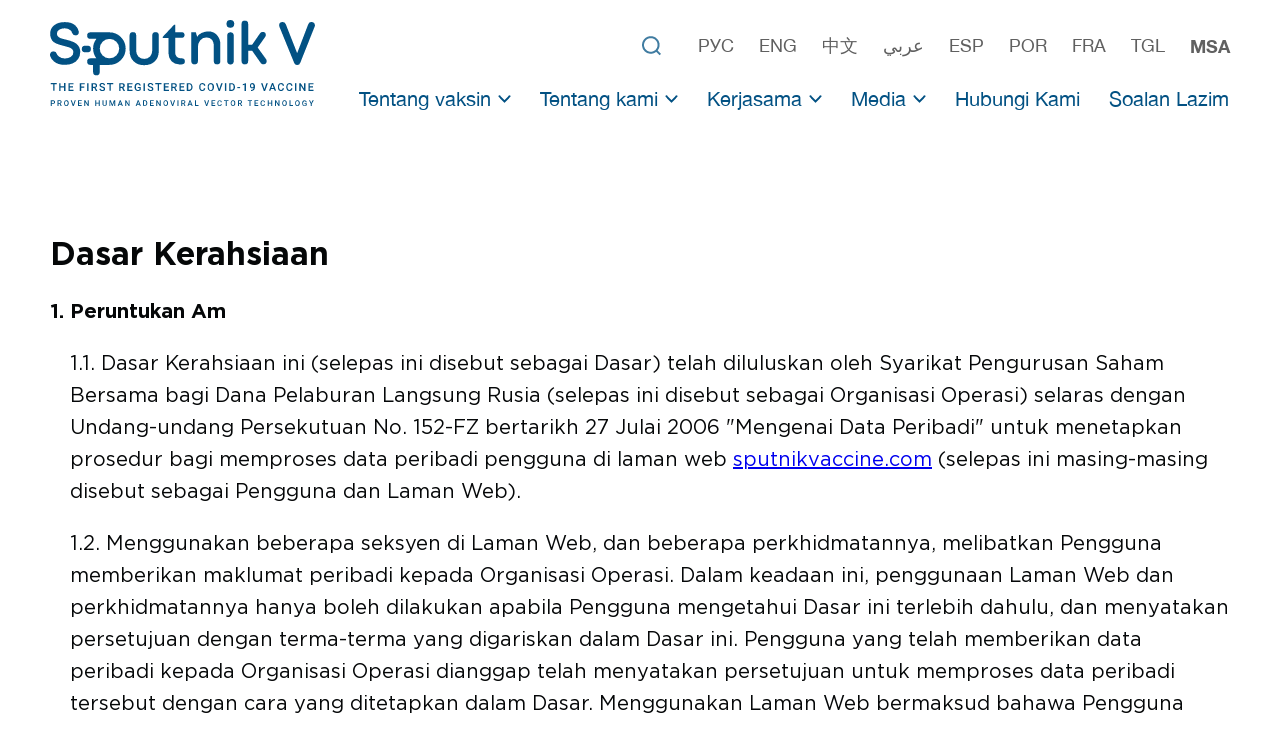

--- FILE ---
content_type: text/html; charset=UTF-8
request_url: https://sputnikvaccine.com/msa/policy/
body_size: 7592
content:

<!DOCTYPE html>
<html lang="ms">

<head>
    
            <title>Dasar Privasi</title>
    <meta http-equiv="Content-Type" content="text/html; charset=UTF-8" />
<meta name="keywords" content="Dasar Privasi" />
<meta name="description" content="Dasar Privasi" />
<link href="/bitrix/cache/css/s1/sputnik/template_e84bb6b378d8ef2826a929315d436892/template_e84bb6b378d8ef2826a929315d436892_v1.css?1730527033259" type="text/css"  data-template-style="true" rel="stylesheet" />
    <meta name="viewport" content="width=device-width, initial-scale=1, viewport-fit=cover">
    <meta http-equiv="X-UA-Compatible" content="ie=edge">
    <meta name="format-detection" content="telephone=no">

                <link rel="alternate" hreflang="en" href="https://sputnikvaccine.com/policy/" />
                    <link rel="alternate" hreflang="zh" href="https://sputnikvaccine.com/chn/policy/" />
                    <link rel="alternate" hreflang="ar" href="https://sputnikvaccine.com/ara/policy/" />
                    <link rel="alternate" hreflang="es" href="https://sputnikvaccine.com/esp/policy/" />
                    <link rel="alternate" hreflang="pt" href="https://sputnikvaccine.com/prt/policy/" />
                    <link rel="alternate" hreflang="fr" href="https://sputnikvaccine.com/fra/policy/" />
                    <link rel="alternate" hreflang="tl" href="https://sputnikvaccine.com/fil/policy/" />
                    <link rel="alternate" hreflang="ms" href="https://sputnikvaccine.com/msa/policy/" />
                    
                        
    
        <meta name="twitter:card" content="summary_large_image" />
        <meta name="twitter:title" content="Dasar Privasi">
        <meta name="twitter:image" content="https://sputnikvaccine.com/local/templates/sputnik/img/logo_inner_new2.jpg">
        <meta property="og:type" content="article" />
        <meta property="og:url" content="https://sputnikvaccine.com/msa/policy/" />
        <meta property="og:title" content="Dasar Privasi" />
        <meta property="og:image" content="https://sputnikvaccine.com/local/templates/sputnik/img/logo_inner_new2.jpg" />
        <meta property="og:image:width" content="1200"/>
        <meta property="og:image:height" content="627"/>
        
    <link rel="apple-touch-icon" sizes="180x180" href="/apple-touch-icon.png?v=1632477987">
    <link rel="icon" type="image/png" sizes="32x32" href="/favicon-32x32.png?v=1632477987">
    <link rel="icon" type="image/png" sizes="16x16" href="/favicon-16x16.png?v=1632477987">
    <link rel="manifest" href="/site.webmanifest">
    <link rel="mask-icon" href="/safari-pinned-tab.svg?v=1632477989" color="#ffffff">
    <meta name="msapplication-TileColor" content="#155e8c">
    <meta name="theme-color" content="#ffffff">
    <link href="/favicon.ico?v=1632477988" type="image/x-icon" rel="shortcut icon">
    <link rel="preload" href="/local/templates/sputnik/fonts/GothamPro-Medium.woff2" as="font" type="font/woff2" crossorigin>
    <link rel="preload" href="/local/templates/sputnik/fonts/GothamPro-Bold.woff2" as="font" type="font/woff2" crossorigin>
    <link rel="preload" href="/local/templates/sputnik/fonts/GothamPro.woff2" as="font" type="font/woff2" crossorigin>
    <link rel="preload" href="/local/templates/sputnik/fonts/HelveticaNeue.woff2" as="font" type="font/woff2" crossorigin>
    <link rel="preload" href="/local/templates/sputnik/fonts/HelveticaNeue-Medium.woff2" as="font" type="font/woff2" crossorigin>
    <link rel="preload" href="/local/templates/sputnik/fonts/HelveticaNeue-Bold.woff2" as="font" type="font/woff2" crossorigin>
    <link rel="preload" href="/local/templates/sputnik/css/site.css?v=1724765911" as="style">
    <link href="/local/templates/sputnik/css/site.css?v=1724765911" rel="stylesheet">
    <link href="/local/templates/sputnik/styles.css?v=1730527025" rel="stylesheet">

    
        
</head>

<body>
            <header class="header header_style-dark">
        <div class="container">
            <div class="row align-items-center align-items-xl-end align-items-lg-start">
                <div class="col-12 d-xl-none">
                    <noindex>
                        <div class="header__lang">
                                                    <a href="/rus/policy/" class="header__lang-link">рус</a>
                                                    <a href="/policy/" class="header__lang-link">eng</a>
                                                    <a href="/chn/policy/" class="header__lang-link">中文</a>
                                                    <a href="/ara/policy/" class="header__lang-link">عربي</a>
                                                    <a href="/esp/policy/" class="header__lang-link">esp</a>
                                                    <a href="/prt/policy/" class="header__lang-link">por</a>
                                                    <a href="/fra/policy/" class="header__lang-link">fra</a>
                                                    <a href="/fil/policy/" class="header__lang-link">tgl</a>
                                                    <a href="/msa/policy/" class="header__lang-link header__lang-link_state-actived">msa</a>
                                                </div>
                    </noindex>
                </div>
                <div class="col-8 col-xl-3">
                                    <a href="/msa/" class="header__logo"><img src="/local/templates/sputnik/img/logo_inner_new.svg" alt="Vaksin pertama yang didaftarkan menentang COVID-19."></a>
                </div>
                <div class="col-4 d-xl-none">
                    <div class="header__options">
                        <button type="button" class="header__options-btn">
                            <svg height="25px" viewBox="0 -53 384 384" width="25px" xmlns="http://www.w3.org/2000/svg">
                                <path fill="#fff"
                                    d="m368 154.667969h-352c-8.832031 0-16-7.167969-16-16s7.167969-16 16-16h352c8.832031 0 16 7.167969 16 16s-7.167969 16-16 16zm0 0" />
                                <path fill="#fff"
                                    d="m368 32h-352c-8.832031 0-16-7.167969-16-16s7.167969-16 16-16h352c8.832031 0 16 7.167969 16 16s-7.167969 16-16 16zm0 0" />
                                <path fill="#fff"
                                    d="m368 277.332031h-352c-8.832031 0-16-7.167969-16-16s7.167969-16 16-16h352c8.832031 0 16 7.167969 16 16s-7.167969 16-16 16zm0 0" />
                            </svg>
                        </button>
                    </div>
                </div>
                <div class="d-none d-xl-block col-12 col-lg-9">
                    <div class="header__lang">
                        <form action="/msa/search/" class="box-search">
                            <input type="text" placeholder="Search" name="q">
                            <button></button>
                        </form>
                        <div class="header__lang-wrap">
                                                                                                <a href="/rus/policy/" class="header__lang-link">рус</a>
                                                                                                                                <a href="/policy/" class="header__lang-link">eng</a>
                                                                                                                                <a href="/chn/policy/" class="header__lang-link">中文</a>
                                                                                                                                <a href="/ara/policy/" class="header__lang-link">عربي</a>
                                                                                                                                <a href="/esp/policy/" class="header__lang-link">esp</a>
                                                                                                                                <a href="/prt/policy/" class="header__lang-link">por</a>
                                                                                                                                <a href="/fra/policy/" class="header__lang-link">fra</a>
                                                                                                                                <a href="/fil/policy/" class="header__lang-link">tgl</a>
                                                                                                                                <a href="/msa/policy/" class="header__lang-link header__lang-link_state-actived">msa</a>
                                                                                    </div>
                    </div>
                    <nav class="menu header__menu">
                        
<ul class="list menu__wrapper">


	
	
		<li class="menu__item dropdown icon icon-dropdown">
			<a href="#" class="menu__link dropdown__parent-link ">Tentang vaksin</a>
			<div class="sub-menu dropdown__menu">
				<ul class="list sub-menu__wrapper">

	
	

	
	
				<li class="sub-menu__item "><a href="/msa/about-vaccine/" class="sub-menu__link">Perihal Sputnik V</a></li>
		
	
	

	
	
				<li class="sub-menu__item "><a href="/msa/about-vaccine/sputnik-light/" class="sub-menu__link">Perihal Sputnik Light</a></li>
		
	
	

	
	
				<li class="sub-menu__item "><a href="/msa/about-vaccine/clinical-trials/" class="sub-menu__link">Percubaan klinikal</a></li>
		
	
	

	
	
				<li class="sub-menu__item "><a href="/msa/about-vaccine/results/" class="sub-menu__link">Data rasmi</a></li>
		
	
	

	
	
				<li class="sub-menu__item "><a href="/msa/about-vaccine/scientific-studies/" class="sub-menu__link">Kajian saintifik</a></li>
		
	
	

	
	
				<li class="sub-menu__item "><a href="/msa/about-vaccine/human-adenoviral-vaccines/" class="sub-menu__link">Vaksin adenoviral</a></li>
		
	
	

	
	
				<li class="sub-menu__item "><a href="/msa/about-vaccine/spisok-vsekh-issledovaniy-adenovirusnykh-vaktsin/" class="sub-menu__link">Senarai kajian tentang vaksin adenovirus</a></li>
		
	
	

			</ul></li>	
	
		<li class="menu__item dropdown icon icon-dropdown">
			<a href="#" class="menu__link dropdown__parent-link ">Tentang kami</a>
			<div class="sub-menu dropdown__menu">
				<ul class="list sub-menu__wrapper">

	
	

	
	
				<li class="sub-menu__item "><a href="/msa/about-us/" class="sub-menu__link">Pusat Gamaleya</a></li>
		
	
	

	
	
				<li class="sub-menu__item "><a href="/msa/about-us/the-russian-direct-investment-fund/" class="sub-menu__link">Dana Pelaburan Langsung Rusia</a></li>
		
	
	

	
	
				<li class="sub-menu__item "><a href="/msa/about-us/previous-vaccines/" class="sub-menu__link">Vaksin Terdahulu</a></li>
		
	
	

			</ul></li>	
	
		<li class="menu__item dropdown icon icon-dropdown">
			<a href="#" class="menu__link dropdown__parent-link ">Kerjasama</a>
			<div class="sub-menu dropdown__menu">
				<ul class="list sub-menu__wrapper">

	
	

	
	
				<li class="sub-menu__item "><a href="/msa/partnerships/" class="sub-menu__link">Kerjasama dengan pengeluar</a></li>
		
	
	

	
	
				<li class="sub-menu__item "><a href="/msa/partnerships/partnership-for-scientists/" class="sub-menu__link">Kerjasama dengan saintis</a></li>
		
	
	

			</ul></li>	
	
		<li class="menu__item dropdown icon icon-dropdown">
			<a href="#" class="menu__link dropdown__parent-link ">Media</a>
			<div class="sub-menu dropdown__menu">
				<ul class="list sub-menu__wrapper">

	
	

	
	
				<li class="sub-menu__item "><a href="/msa/newsroom/" class="sub-menu__link">Bilik berita</a></li>
		
	
	

	
	
				<li class="sub-menu__item "><a href="/msa/newsroom/pressreleases/" class="sub-menu__link">Siaran akhbar</a></li>
		
	
	

	
	
				<li class="sub-menu__item "><a href="/msa/newsroom/press-kit/" class="sub-menu__link">Kit media</a></li>
		
	
	

	
	
				<li class="sub-menu__item "><a href="/msa/newsroom/testimonials/" class="sub-menu__link">Testimoni</a></li>
		
	
	

			</ul></li>	
	
				<li class="menu__item "><a href="/msa/contacts/" class="menu__link">Hubungi Kami</a></li>
		
	
	

	
	
				<li class="menu__item "><a href="/msa/faq/" class="menu__link">Soalan Lazim</a></li>
		
	
	


</ul>
                    </nav>
                </div>
            </div>
        </div>
    </header>
    <!-- End header -->

    
    <!-- {content_begin} -->

    <main class="main template">
    <section class="section content-section privacy-policy-content">
        <div class="container">
            <div class="row">
                <div class="col-12">
                    <h1>Dasar Kerahsiaan</h1>
                    <ol type="1">
                        <li>
                            <p>Peruntukan Am</p>
                            <p>1.1. Dasar Kerahsiaan ini (selepas ini disebut sebagai Dasar) telah diluluskan oleh Syarikat Pengurusan Saham Bersama bagi Dana Pelaburan Langsung Rusia (selepas ini disebut sebagai Organisasi Operasi) selaras dengan Undang-undang Persekutuan No. 152-FZ bertarikh 27 Julai 2006 "Mengenai Data Peribadi" untuk menetapkan prosedur bagi memproses data peribadi pengguna di laman web <a href="/msa/">sputnikvaccine.com</a> (selepas ini masing-masing disebut sebagai Pengguna dan Laman Web).</p>
                            <p>1.2. Menggunakan beberapa seksyen di Laman Web, dan beberapa perkhidmatannya, melibatkan Pengguna memberikan maklumat peribadi kepada Organisasi Operasi. Dalam keadaan ini, penggunaan Laman Web dan perkhidmatannya hanya boleh dilakukan apabila Pengguna mengetahui Dasar ini terlebih dahulu, dan menyatakan persetujuan dengan terma-terma yang digariskan dalam Dasar ini. Pengguna yang telah memberikan data peribadi kepada Organisasi Operasi dianggap telah menyatakan persetujuan untuk memproses data peribadi tersebut dengan cara yang ditetapkan dalam Dasar. Menggunakan Laman Web bermaksud bahawa Pengguna memberikan persetujuan tanpa syarat kepada Dasar ini dan syarat-syarat yang mengatur cara maklumat peribadi diproses yang telah dinyatakan di dalamnya; sekiranya terdapat perselisihan dengan syarat-syarat ini, Pengguna perlu berhenti menggunakan Laman Web.</p>
                            <p>1.3. Organisasi Operasi tidak mengawal, dan tidak bertanggungjawab untuk laman web pihak ketiga di mana Pengguna boleh layari melalui pautan yang terdapat di Laman Web. Hubungan antara Pengguna dan mana-mana pihak ketiga untuk memastikan kerahsiaan data peribadi yang diberikan oleh Pengguna kepada pihak ketiga tersebut dikawal selia antara Pengguna dan pihak ketiga ini secara bebas.</p>
                        </li>
                        <li>
                            <p>Senarai yang menerangkan data peribadi yang diproses oleh Organisasi Operasi</p>
                            <p>2.1. Dengan menyediakan data peribadi kepada Organisasi Operasi, Pengguna bersetuju untuk Organisasi Operasi memproses semua dan mana-mana data peribadi daripada Pengguna yang dimasukkan oleh Pengguna menggunakan borang pendaftaran di Laman Web, ataupun memindahkan ke Organisasi Operasi, serta semua dan mana-mana data peribadi Pengguna yang diperolehi oleh Organisasi Operasi secara bebas dari cara Pengguna menggunakan Laman Web, termasuk, tetapi tidak terhad kepada:</p>
                            <p>2.1.1. maklumat peribadi yang disediakan oleh Pengguna sendiri semasa menggunakan Laman Web, termasuk data peribadi Pengguna. Maklumat yang wajib untuk membolehkan penggunaan Laman Web ditanda dengan cara yang berbeza. Maklumat lain diberikan oleh Pengguna mengikut budi bicaranya.</p>
                            <p>2.1.2 alamat e-mel</p>
                            <p>2.1.3. data yang dihantar ke perkhidmatan secara automatik yang ditawarkan oleh Laman Web melalui penggunaan perisian yang dipasang pada peranti Pengguna, termasuk alamat IP, data dari kuki, maklumat tentang pelayar Pengguna (atau program lain di mana perkhidmatan diakses melaluinya), ciri teknikal untuk peralatan dan perisian yang digunakan oleh Pengguna, tarikh dan masa perkhidmatan diakses, alamat halaman web yang diminta, dan maklumat lain yang serupa.</p>
                        </li>
                        <li>
                            <p>Prinsip dan objektif pemprosesan data peribadi. Sumber data peribadi</p>
                            <p>3.1. Laman Web hanya mengumpulkan dan menyimpan maklumat peribadi yang diperlukan untuk menyediakan perkhidmatan atau memenuhi perjanjian dan kontrak dengan Pengguna, kecuali untuk keadaan apabila undang-undang meminta penyimpanan maklumat peribadi yang wajib untuk jangka waktu tertentu seperti yang dikehendaki oleh undang-undang.</p>
                            <p>3.2. Organisasi Operasi memproses data peribadi yang diperlukan untuk melaksanakan aktivitinya, dengan syarat hak subjek data peribadi tidak dilanggar, dan untuk tujuan yang tidak bertentangan dengan undang-undang Persekutuan Rusia.</p>
                            <p>3.3. Data peribadi diproses:</p>
                            <p>3.3.1. untuk mengenal pasti subjek data peribadi</p>
                            <p>3.3.2. untuk berkomunikasi dengan subjek data peribadi, termasuk untuk tujuan menghantar pemberitahuan, permintaan, dan maklumat lain, serta untuk memproses permintaan dan pertanyaan yang dikemukakan oleh subjek data pribadi</p>
                            <p>3.3.3. untuk menjalankan penyelidikan jenis statistik, pemasaran, dan lain-lain</p>
                            <p>3.3.4. untuk memberi maklum balas kepada Pengguna</p>
                            <p>3.3.5. untuk tujuan pemasaran.</p>
                        </li>
                        <li>
                            <p>Syarat-syarat untuk memproses maklumat peribadi pengguna dan mengirimnya kepada pihak ketiga</p>
                            <p>4.1. Laman web menyimpan maklumat peribadi Pengguna selaras dengan kawal selia dalaman yang berkenaan dengan perkhidmatan tertentu.</p>
                            <p>4.2. Setakat maklumat peribadi Pengguna berkenaan, ia dirahsiakan kecuali dalam keadaan apabila Pengguna secara sukarela memberikan maklumat mengenai dirinya sendiri yang seterusnya tersedia untuk umum kepada jumlah orang yang tidak terhad.</p>
                            <p>4.3. Laman web berhak untuk memindahkan maklumat peribadi Pengguna kepada pihak ketiga dalam keadaan berikut:</p>
                            <p>4.3.1. Pengguna menyatakan persetujuan untuk mengambil tindakan ini.</p>
                            <p>4.3.2. Penghantaran maklumat diperlukan untuk Pengguna menggunakan perkhidmatan tertentu, atau untuk memenuhi perjanjian atau kontrak tertentu yang telah dimeterai dengan Pengguna.</p>
                            <p>4.3.3. Pemindahan maklumat ditentukan oleh Rusia atau undang-undang lain yang terpakai dalam konteks prosedur yang telah ditetapkan oleh undang-undang.</p>
                            <p>4.3.4. Sekiranya Laman Web dijual, organisasi pembelian mengambil semua tanggungjawab untuk mematuhi terma-terma Dasar ini sehubungan dengan maklumat peribadi yang diterimanya.</p>
                            <p>4.4. Pemprosesan data peribadi Pengguna dilakukan tanpa had masa dengan cara yang sah, termasuk penggunaan sistem maklumat data peribadi yang sama ada menggabungkan alat automasi atau tidak menggunakan alat sedemikian. Data peribadi pengguna diproses selaras dengan Undang-undang Persekutuan No. 152-FZ bertarikh 27 Julai 2006 "Mengenai Data Peribadi".</p>
                            <p>4.5. Sekiranya data peribadi hilang atau didedahkan, pentadbiran Laman web akan memaklumkan Pengguna mengenai kehilangan atau pendedahan ini berkenaan dengan data peribadi tersebut.</p>
                            <p>4.6. Pentadbiran Laman Web menggunakan langkah-langkah organisasi dan teknikal yang diperlukan untuk melindungi maklumat peribadi Pengguna daripada individu yang mendapat akses tanpa izin atau secara tidak sengaja, dan daripada dimusnahkan, diubah suai, disekat, disalin, diedarkan, atau dikenakan tindakan tidak sah yang diambil oleh pihak ketiga.</p>
                            <p>4.7. Pentadbiran Laman Web, bersama-sama dengan Pengguna, mengambil semua langkah yang diperlukan untuk mencegah kerugian yang timbul, atau akibat negatif lain yang timbul, yang mungkin disebabkan oleh kehilangan atau pendedahan data peribadi Pengguna tersebut.</p>
                        </li>
                        <li>
                            <p>Kewajipan semua pihak</p>
                            <p>5.1. Pengguna wajib:</p>
                            <p>5.1.1. Untuk memberikan maklumat yang berkaitan dengan data peribadi yang diperlukan untuk menggunakan Laman Web.</p>
                            <p>5.1.2. Untuk mengemas kini dan melengkapkan maklumat yang diberikan berkaitan dengan data peribadi jika ada perubahan dalam maklumat tersebut.</p>
                            <p>5.2. Pentadbiran Laman Web wajib:</p>
                            <p>5.2.1. Untuk menggunakan maklumat yang diterimanya semata-mata untuk tujuan yang dinyatakan dalam Dasar Kerahsiaan ini.</p>
                            <p>5.2.2. Untuk memastikan bahawa maklumat sulit dirahsiakan, dan tidak didedahkan tanpa izin bertulis terlebih dahulu yang diberikan oleh Pengguna, serta untuk tidak menjual, menukar, menerbitkan, atau mendedahkan melalui apa-apa cara lain bagi data peribadi yang dipindahkan oleh Pengguna, kecuali sebagaimana yang diperuntukkan dalam Dasar Kerahsiaan ini.</p>
                            <p>5.2.3. Untuk mengambil langkah berjaga-jaga yang melindungi kerahsiaan data peribadi Pengguna mengikut prosedur yang biasanya digunakan untuk melindungi maklumat seperti ini dalam amalan perniagaan semasa.</p>
                            <p>5.2.4. Untuk menyekat data peribadi yang berkaitan dengan Pengguna relevan bermula dari masa Pengguna, atau wakil sah Pengguna, atau pihak berkuasa yang mengawal selia perlindungan hak-hak yang dimiliki oleh subjek data peribadi, mengemukakan permintaan atau pertanyaan yang berkaitan dengan tempoh pengesahan jika didedahkan bahawa terdapat data peribadi yang tidak tepat atau tindakan tidak sah yang telah diambil.</p>
                        </li>
                        <li>
                            <p>Prosedur untuk membatalkan persetujuan pemprosesan data peribadi</p>
                            <p>6.1. Pengguna berhak untuk membatalkan persetujuan yang diberikan untuk pemprosesan data peribadi pada bila-bila masa. Untuk membatalkan persetujuan yang diberi untuk pemprosesan data peribadi, Pengguna perlu menghantar pemberitahuan bertulis mengenai pembatalan persetujuan kepada Organisasi Operasi di alamat e-mel <a href="/cdn-cgi/l/email-protection#98ebe8edecf6f1f3eef9fbfbf1f6fdd8eafcf1feb6eaed"><span class="__cf_email__" data-cfemail="7605060302181f1d001715151f18133604121f10580403">[email&#160;protected]</span></a>. Dari masa pemberitahuan ini diterima, Organisasi Operasi akan berhenti memproses data peribadi Pengguna, kecuali dalam keadaan di mana undang-undang membenarkan pemprosesan data peribadi tanpa persetujuan subjek data peribadi tersebut. Penamatan pemprosesan data peribadi Pengguna boleh menyebabkan ketidakmampuan Pengguna untuk mendapatkan akses ke beberapa seksyen dan perkhidmatan di Laman Web.</p>
                        </li>
                        <li>
                            <p>Kewajiban yang ditanggung oleh semua pihak</p>
                            <p>7.1. Sekiranya pihak ini tidak memenuhi kewajibannya, maka Pentadbiran laman web bertanggungjawab atas kerugian yang ditanggung oleh Pengguna kerana penggunaan data peribadi Pengguna tersebut secara tidak sah menurut undang-undang Persekutuan Rusia.</p>
                            <p>7.2. Sekiranya maklumat sulit hilang atau didedahkan, maka Pentadbiran Laman Web tidak bertanggungjawab jika maklumat sulit ini:</p>
                            <p>7.2.1. Menjadi domain awam sebelum ia hilang atau didedahkan.</p>
                            <p>7.2.2. Diterima daripada pihak ketiga sebelum masa ia diterima oleh pentadbiran Laman Web.</p>
                            <p>7.2.3. Didedahkan selepas Pengguna memberikan persetujuan untuk membenarkannya.</p>
                        </li>
                        <li>
                            <p>Penyelesaian pertikaian</p>
                            <p>8.1. Sebelum memfailkan tuntutan kepada mahkamah yang relevan untuk pertikaian yang timbul daripada hubungan antara Pengguna dan pentadbiran Laman Web, pihak berkenaan wajib mengemukakan aduan (cadangan bertulis untuk berusaha menyelesaikan pertikaian secara sukarela).</p>
                            <p>8.2. Pihak yang menerima aduan tersebut perlu memaklumkan kepada pihak yang mengemukakan aduan mengenai hasil semakan aduan secara bertulis dalam masa 30 (tiga puluh) hari kalendar dari tarikh mereka menerima aduan.</p>
                            <p>8.3. Sekiranya kesepakatan tidak dapat dicapai, maka pertikaian itu akan dipindahkan kepada mahkamah untuk disemak selaras dengan perundangan Persekutuan Rusia semasa.</p>
                            <p>8.4. Undang-undang Persekutuan Rusia semasa adalah terpakai kepada Dasar Kerahsiaan ini dan hubungan antara Pengguna dan pentadbiran Laman Web.</p>
                        </li>
                        <li>
                            <p>Terma dan syarat tambahan</p>
                            <p>9.1. Pentadbiran Laman Web mempunyai hak untuk membuat pindaan terhadap Dasar Kerahsiaan ini tanpa persetujuan Pengguna.</p>
                            <p>9.2. Organisasi Operasi berhak untuk membuat pindaan terhadap Dasar ini pada bila-bila masa. Versi baru Dasar ini akan mula berkuat kuasa sebaik sahaja Dasar ini diterbitkan di Laman Web. Pengguna bertanggungjawab untuk menyemak secara bebas sebarang kemas kini Dasar yang mungkin diterbitkan di Laman Web.</p>
                            <p>9.3. Semua cadangan atau pertanyaan yang berkaitan dengan Dasar Kerahsiaan ini boleh dihantar ke alamat mel elektronik <a href="/cdn-cgi/l/email-protection#2a595a5f5e4443415c4b494943444f6a584e434c04585f"><span class="__cf_email__" data-cfemail="5b282b2e2f3532302d3a383832353e1b293f323d75292e">[email&#160;protected]</span></a>.</p>
                            <p>9.4. Dasar Kerahsiaan semasa disiarkan di laman web yang terletak di alamat: <a href="https://sputnikvaccine.com/msa/policy/">sputnikvaccine.com/policy/</a>.</p>
                        </li>
                    </ol>
                </div>
            </div>
        </div>
    </section>
</main>

    
    
    <!-- {content_end} -->

    <footer class="footer">
        <div class="container">
            <div class="row">
                <div class="col-12">
                    <div class="follow-us-footer">
                      <div class="section__title">
                      IKUTI&nbsp;KAMI                      </div>
                      <span>
                      untuk menerima berita terkini mengenai Sputnik&nbsp;V                      </span>
                      
                                              <noindex>
    <div class="social">
        <a href="https://twitter.com/sputnikvaccine" target="_blank" class="social-link"><img src="/local/templates/sputnik/img/soc/Twitter-grey.svg" alt="" /></a>
                <a href="https://www.youtube.com/c/SputnikVaccine/" target="_blank" class="social-link"><img src="/local/templates/sputnik/img/soc/YouTube-grey.svg" alt="" /></a>
    </div>
</noindex>
                                        </div>
                    <noindex>
                    <div class="footer__grid">
                                                                <a href="https://www.gamaleya.org/" target="_blank" rel="nofollow">
                                    <img class="footer__icon" src="/local/templates/sputnik/img/logo-Gamalei-eng-black.svg" alt="Powered by: Gamaleya">
                                </a>
                                                        
                                                                    <a rel="nofollow" href="https://rdif.ru/Eng_Index/" target="_blank"><img class="footer__icon" src="/local/templates/sputnik/img/rdif-eng-black.svg" alt="RDIF"></a>
                                                            
                        
                    </div>
                    </noindex>
                                        <noindex>
                    <div class="privacy-policy">
                        <p>
                            Semasa berada di Laman Web ini, Pengguna menerima dan melanggan peruntukan yang terkandung dalam <a href="/msa/policy/">dasar privasi</a>                        </p>
                    </div>
                    </noindex>
                </div>
            </div>
        </div>
    </footer>
    <!-- End footer -->

    <!-- Begin mobile menu -->
    <div class="d-xl-none m-menu">
        <noindex>
            <header class="m-menu__header">
                <div class="container">
                    <div class="row align-items-center">
                        <div class="col-8 col-lg-3">
                            <a href="/" class="m-menu__logo">
                                                                <img class="m-menu__logo-icon" src="/local/templates/sputnik/img/s-logo.svg" alt="Vaksin pertama yang didaftarkan menentang COVID-19.">
                                </a>
                        </div>
                        <div class="col-4 col-lg-9">
                            <div class="m-menu__header-options">
                                <button type="button" class="m-menu__header-options-btn">
                                    <svg width="20" height="20" xmlns="http://www.w3.org/2000/svg"
                                        xmlns:xlink="http://www.w3.org/1999/xlink" x="0px" y="0px"
                                        viewBox="0 0 512.001 512.001" style="enable-background:new 0 0 512.001 512.001;"
                                        xml:space="preserve">
                                        <path fill="#fff" d="M284.286,256.002L506.143,34.144c7.811-7.811,7.811-20.475,0-28.285c-7.811-7.81-20.475-7.811-28.285,0L256,227.717
                                        L34.143,5.859c-7.811-7.811-20.475-7.811-28.285,0c-7.81,7.811-7.811,20.475,0,28.285l221.857,221.857L5.858,477.859
                                        c-7.811,7.811-7.811,20.475,0,28.285c3.905,3.905,9.024,5.857,14.143,5.857c5.119,0,10.237-1.952,14.143-5.857L256,284.287
                                        l221.857,221.857c3.905,3.905,9.024,5.857,14.143,5.857s10.237-1.952,14.143-5.857c7.811-7.811,7.811-20.475,0-28.285
                                        L284.286,256.002z" />
                                    </svg>
                                </button>
                            </div>
                        </div>
                    </div>
                </div>
            </header>
            <div class="m-menu__wrapper">
                <div class="container">
                    <div class="row">
                        <div class="col-12">
                            
<ul class="list m-menu__list">


	
	
		<li class="m-menu__item ">
			<a href="/msa/about-vaccine/" class="m-menu__link m-menu__dropdown-link">Tentang vaksin</a>
			<div class="m-menu__sub-list">
				<ul class="list m-menu__sub-list-container">

	
	

	
	
				<li class="m-menu__sub-list-item "><a href="/msa/about-vaccine/" class="m-menu__sub-list-link">Perihal Sputnik V</a></li>
		
	
	

	
	
				<li class="m-menu__sub-list-item "><a href="/msa/about-vaccine/sputnik-light/" class="m-menu__sub-list-link">Perihal Sputnik Light</a></li>
		
	
	

	
	
				<li class="m-menu__sub-list-item "><a href="/msa/about-vaccine/clinical-trials/" class="m-menu__sub-list-link">Percubaan klinikal</a></li>
		
	
	

	
	
				<li class="m-menu__sub-list-item "><a href="/msa/about-vaccine/results/" class="m-menu__sub-list-link">Data rasmi</a></li>
		
	
	

	
	
				<li class="m-menu__sub-list-item "><a href="/msa/about-vaccine/scientific-studies/" class="m-menu__sub-list-link">Kajian saintifik</a></li>
		
	
	

	
	
				<li class="m-menu__sub-list-item "><a href="/msa/about-vaccine/human-adenoviral-vaccines/" class="m-menu__sub-list-link">Vaksin adenoviral</a></li>
		
	
	

	
	
				<li class="m-menu__sub-list-item "><a href="/msa/about-vaccine/spisok-vsekh-issledovaniy-adenovirusnykh-vaktsin/" class="m-menu__sub-list-link">Senarai kajian tentang vaksin adenovirus</a></li>
		
	
	

			</ul></li>	
	
		<li class="m-menu__item ">
			<a href="/msa/about-us/" class="m-menu__link m-menu__dropdown-link">Tentang kami</a>
			<div class="m-menu__sub-list">
				<ul class="list m-menu__sub-list-container">

	
	

	
	
				<li class="m-menu__sub-list-item "><a href="/msa/about-us/" class="m-menu__sub-list-link">Pusat Gamaleya</a></li>
		
	
	

	
	
				<li class="m-menu__sub-list-item "><a href="/msa/about-us/the-russian-direct-investment-fund/" class="m-menu__sub-list-link">Dana Pelaburan Langsung Rusia</a></li>
		
	
	

	
	
				<li class="m-menu__sub-list-item "><a href="/msa/about-us/previous-vaccines/" class="m-menu__sub-list-link">Vaksin Terdahulu</a></li>
		
	
	

			</ul></li>	
	
		<li class="m-menu__item ">
			<a href="/msa/partnerships/" class="m-menu__link m-menu__dropdown-link">Kerjasama</a>
			<div class="m-menu__sub-list">
				<ul class="list m-menu__sub-list-container">

	
	

	
	
				<li class="m-menu__sub-list-item "><a href="/msa/partnerships/" class="m-menu__sub-list-link">Kerjasama dengan pengeluar</a></li>
		
	
	

	
	
				<li class="m-menu__sub-list-item "><a href="/msa/partnerships/partnership-for-scientists/" class="m-menu__sub-list-link">Kerjasama dengan saintis</a></li>
		
	
	

			</ul></li>	
	
		<li class="m-menu__item ">
			<a href="/msa/newsroom/" class="m-menu__link m-menu__dropdown-link">Media</a>
			<div class="m-menu__sub-list">
				<ul class="list m-menu__sub-list-container">

	
	

	
	
				<li class="m-menu__sub-list-item "><a href="/msa/newsroom/" class="m-menu__sub-list-link">Bilik berita</a></li>
		
	
	

	
	
				<li class="m-menu__sub-list-item "><a href="/msa/newsroom/pressreleases/" class="m-menu__sub-list-link">Siaran akhbar</a></li>
		
	
	

	
	
				<li class="m-menu__sub-list-item "><a href="/msa/newsroom/press-kit/" class="m-menu__sub-list-link">Kit media</a></li>
		
	
	

	
	
				<li class="m-menu__sub-list-item "><a href="/msa/newsroom/testimonials/" class="m-menu__sub-list-link">Testimoni</a></li>
		
	
	

			</ul></li>	
	
				<li class="m-menu__item "><a href="/msa/contacts/" class="m-menu__link">Hubungi Kami</a></li>
		
	
	

	
	
				<li class="m-menu__item "><a href="/msa/faq/" class="m-menu__link">Soalan Lazim</a></li>
		
	
	


</ul>
                            <form action="/msa/search/" class="box-search_m">
                                <div class="box-search_m-input">
                                    <input type="text" placeholder="Search" name="q">
                                    <span></span>
                                </div>
                                <button></button>
                            </form>
                        </div>
                    </div>
                </div>
            </div>
        </noindex>
    </div>

    <div style="display: none;">
    <noindex>
      <div class="js-message">
                    <p style="text-align: center;">Mesej berjaya dihantar!</p>
              </div>
      <div class="js-subscribe"><div class="container">
            <div class="row justify-content-center">
                <div class="col-12 col-xs-12"><div class="section__title form-section__title_s">
                    Anda melanggan berita kami<br />Terima kasih!
                </div> </div> </div> </div>
      </div>
      </noindex>
    </div>

    <script data-cfasync="false" src="/cdn-cgi/scripts/5c5dd728/cloudflare-static/email-decode.min.js"></script><script src="/local/templates/sputnik/js/site.js?v=1643358226"></script>

        <!-- Yandex.Metrika counter -->
    <script type="text/javascript" >
       (function(m,e,t,r,i,k,a){m[i]=m[i]||function(){(m[i].a=m[i].a||[]).push(arguments)};
       m[i].l=1*new Date();k=e.createElement(t),a=e.getElementsByTagName(t)[0],k.async=1,k.src=r,a.parentNode.insertBefore(k,a)})
       (window, document, "script", "https://mc.yandex.ru/metrika/tag.js", "ym");

       ym(66378337, "init", {
            clickmap:true,
            trackLinks:true,
            accurateTrackBounce:true,
            webvisor:true
       });
    </script>
    <noscript><div><img src="https://mc.yandex.ru/watch/66378337" style="position:absolute; left:-9999px;" alt="" /></div></noscript>
    <!-- /Yandex.Metrika counter -->
            <script>
        $("a[href^='https://www.thelancet.com/journals/lancet/article/PIIS0140-6736(21)00234-8/fulltext']").prop('rel', 'nofollow');
    </script>
</body>
</html>
